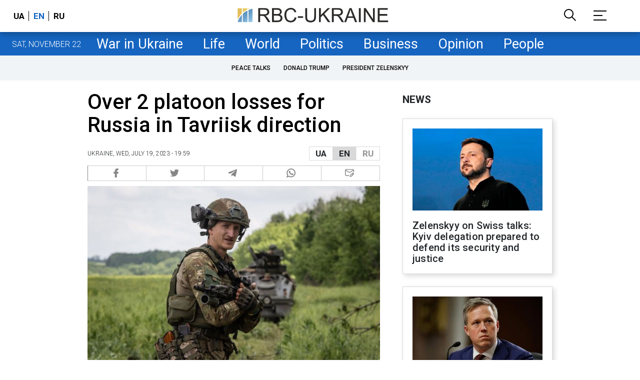

--- FILE ---
content_type: text/html; charset=utf-8
request_url: https://www.google.com/recaptcha/api2/aframe
body_size: 148
content:
<!DOCTYPE HTML><html><head><meta http-equiv="content-type" content="text/html; charset=UTF-8"></head><body><script nonce="Ep138hPs-2wwfdhZuQOrtg">/** Anti-fraud and anti-abuse applications only. See google.com/recaptcha */ try{var clients={'sodar':'https://pagead2.googlesyndication.com/pagead/sodar?'};window.addEventListener("message",function(a){try{if(a.source===window.parent){var b=JSON.parse(a.data);var c=clients[b['id']];if(c){var d=document.createElement('img');d.src=c+b['params']+'&rc='+(localStorage.getItem("rc::a")?sessionStorage.getItem("rc::b"):"");window.document.body.appendChild(d);sessionStorage.setItem("rc::e",parseInt(sessionStorage.getItem("rc::e")||0)+1);localStorage.setItem("rc::h",'1763939035408');}}}catch(b){}});window.parent.postMessage("_grecaptcha_ready", "*");}catch(b){}</script></body></html>

--- FILE ---
content_type: image/svg+xml
request_url: https://newsukraine.rbc.ua/static/common/imgs/big-logo-eng.svg
body_size: 3131
content:
<?xml version="1.0" encoding="utf-8"?>
<!-- Generator: Adobe Illustrator 26.4.1, SVG Export Plug-In . SVG Version: 6.00 Build 0)  -->
<svg version="1.1" id="Слой_1" xmlns="http://www.w3.org/2000/svg" xmlns:xlink="http://www.w3.org/1999/xlink" x="0px" y="0px"
	 viewBox="0 0 695.1 76.4" style="enable-background:new 0 0 695.1 76.4;" xml:space="preserve">
<style type="text/css">
	
		.st0{clip-path:url(#SVGID_00000085951425255344432400000014748391231161177990_);fill:url(#XMLID_00000126320575707835330010000006971190459203478917_);}
	
		.st1{clip-path:url(#SVGID_00000140714738013423312840000012617862423129930129_);fill:url(#XMLID_00000124868495532476387710000007839934080417507774_);}
	
		.st2{clip-path:url(#SVGID_00000060021736039359438080000002736624781256941719_);fill:url(#XMLID_00000171687570110347229310000012541471316254212994_);}
	
		.st3{clip-path:url(#SVGID_00000140016449661485987920000013735635152154826375_);fill:url(#XMLID_00000121968553501560277160000012876387206775842481_);}
	
		.st4{clip-path:url(#SVGID_00000133515229329057142280000012457606895794563996_);fill:url(#XMLID_00000060017017530949533040000005483914496446320787_);}
	
		.st5{clip-path:url(#SVGID_00000008870783603740196860000001887757172725626039_);fill:url(#XMLID_00000166651484370927333080000001012282348148662708_);}
	.st6{fill:#FFFFFF;}
	.st7{fill:#2B2A29;}
</style>
<g>
	<g id="Слой_1_00000099629453820225850430000009734249043296214678_">
		<g>
			<g id="XMLID_101_">
				<g>
					<g>
						<g>
							<defs>
								<path id="SVGID_1_" d="M56.1,7.5h19c-6.6,1-13.7,2.6-19,4.5V7.5z"/>
							</defs>
							<clipPath id="SVGID_00000183223633890948673940000006736211773747285649_">
								<use xlink:href="#SVGID_1_"  style="overflow:visible;"/>
							</clipPath>
							
								<linearGradient id="XMLID_00000060723905113143850750000018304021545736792477_" gradientUnits="userSpaceOnUse" x1="5.6293" y1="-63.6413" x2="75.3027" y2="-63.6413" gradientTransform="matrix(1 -1.201051e-03 -1.201051e-03 -1 0.7107 -24.8222)">
								<stop  offset="0" style="stop-color:#E3BB58"/>
								<stop  offset="0.2946" style="stop-color:#E5C25B"/>
								<stop  offset="0.7095" style="stop-color:#EAD565"/>
								<stop  offset="1" style="stop-color:#ECE66E"/>
							</linearGradient>
							
								<polygon id="XMLID_103_" style="clip-path:url(#SVGID_00000183223633890948673940000006736211773747285649_);fill:url(#XMLID_00000060723905113143850750000018304021545736792477_);" points="
								76.1,69.9 6.6,70.1 6.4,7.5 76.1,7.5 							"/>
						</g>
					</g>
				</g>
			</g>
			<g id="XMLID_98_">
				<g>
					<g>
						<g>
							<defs>
								<path id="SVGID_00000040547003878763596860000008720530328664149138_" d="M48.4,16.7c-3.4,2.6-3.9,2.3-6.4,3.9
									c-4.4,2.7-7.1,5.6-11.3,7.2V7.5h21.2v6.4C50.4,15.1,49.3,16.1,48.4,16.7"/>
							</defs>
							<clipPath id="SVGID_00000173156543221345029300000006365825568832840867_">
								<use xlink:href="#SVGID_00000040547003878763596860000008720530328664149138_"  style="overflow:visible;"/>
							</clipPath>
							
								<linearGradient id="XMLID_00000013912375609597019370000018267380921400336559_" gradientUnits="userSpaceOnUse" x1="5.6293" y1="-63.6413" x2="75.3027" y2="-63.6413" gradientTransform="matrix(1 -1.201051e-03 -1.201051e-03 -1 0.7107 -24.8222)">
								<stop  offset="0" style="stop-color:#E3BB58"/>
								<stop  offset="0.2946" style="stop-color:#E5C25B"/>
								<stop  offset="0.7095" style="stop-color:#EAD565"/>
								<stop  offset="1" style="stop-color:#ECE66E"/>
							</linearGradient>
							
								<polygon id="XMLID_100_" style="clip-path:url(#SVGID_00000173156543221345029300000006365825568832840867_);fill:url(#XMLID_00000013912375609597019370000018267380921400336559_);" points="
								76.1,69.9 6.6,70.1 6.4,7.5 76.1,7.5 							"/>
						</g>
					</g>
				</g>
			</g>
			<g id="XMLID_95_">
				<g>
					<g>
						<g>
							<defs>
								<path id="SVGID_00000067216894431071329130000013833823237745177014_" d="M70.1,10.4c-5.3,1.5-10.5,2.9-14,5.1v54.3l19,0.2
									V9.6C74.7,9.8,71.8,10,70.1,10.4z"/>
							</defs>
							<clipPath id="SVGID_00000013160346906374960660000016632074879901012097_">
								<use xlink:href="#SVGID_00000067216894431071329130000013833823237745177014_"  style="overflow:visible;"/>
							</clipPath>
							
								<linearGradient id="XMLID_00000040552511677344151530000004527493230964131221_" gradientUnits="userSpaceOnUse" x1="66.6181" y1="-100.8883" x2="14.3531" y2="-26.2463" gradientTransform="matrix(1 -1.201051e-03 -1.201051e-03 -1 0.7107 -24.8222)">
								<stop  offset="0" style="stop-color:#A4D0F1"/>
								<stop  offset="7.324874e-03" style="stop-color:#A2CFEF"/>
								<stop  offset="0.2152" style="stop-color:#84B6DA"/>
								<stop  offset="0.4214" style="stop-color:#6CA0C8"/>
								<stop  offset="0.6233" style="stop-color:#5C92BD"/>
								<stop  offset="0.8185" style="stop-color:#5589B5"/>
								<stop  offset="1" style="stop-color:#5286B1"/>
							</linearGradient>
							
								<polygon id="XMLID_97_" style="clip-path:url(#SVGID_00000013160346906374960660000016632074879901012097_);fill:url(#XMLID_00000040552511677344151530000004527493230964131221_);" points="
								76.1,69.9 6.6,70.1 6.4,7.5 76.1,7.5 							"/>
						</g>
					</g>
				</g>
			</g>
			<g id="XMLID_92_">
				<g>
					<g>
						<g>
							<defs>
								<path id="SVGID_00000025403949056943441520000006521191748687732139_" d="M30.7,70.1h21.2V17.6c-9.3,4.2-16.5,8.9-21.2,15
									V70.1z"/>
							</defs>
							<clipPath id="SVGID_00000170976326797889923220000005664524924901094829_">
								<use xlink:href="#SVGID_00000025403949056943441520000006521191748687732139_"  style="overflow:visible;"/>
							</clipPath>
							
								<linearGradient id="XMLID_00000160876905010671543990000010243509839068762274_" gradientUnits="userSpaceOnUse" x1="66.6181" y1="-100.8883" x2="14.3531" y2="-26.2463" gradientTransform="matrix(1 -1.201051e-03 -1.201051e-03 -1 0.7107 -24.8222)">
								<stop  offset="0" style="stop-color:#A4D0F1"/>
								<stop  offset="7.324874e-03" style="stop-color:#A2CFEF"/>
								<stop  offset="0.2152" style="stop-color:#84B6DA"/>
								<stop  offset="0.4214" style="stop-color:#6CA0C8"/>
								<stop  offset="0.6233" style="stop-color:#5C92BD"/>
								<stop  offset="0.8185" style="stop-color:#5589B5"/>
								<stop  offset="1" style="stop-color:#5286B1"/>
							</linearGradient>
							
								<polygon id="XMLID_94_" style="clip-path:url(#SVGID_00000170976326797889923220000005664524924901094829_);fill:url(#XMLID_00000160876905010671543990000010243509839068762274_);" points="
								76.1,69.9 6.6,70.1 6.4,7.5 76.1,7.5 							"/>
						</g>
					</g>
				</g>
			</g>
			<g id="XMLID_89_">
				<g>
					<g>
						<g>
							<defs>
								<path id="SVGID_00000145037953668843701670000017519562922343602585_" d="M16.3,48.5c-0.2,0.2-9.5,15-9.5,15
									c-0.2,0.4-0.1,6.5-0.1,6.5h19.7l0.2-33.9"/>
							</defs>
							<clipPath id="SVGID_00000183212683780561644710000015948907828638792848_">
								<use xlink:href="#SVGID_00000145037953668843701670000017519562922343602585_"  style="overflow:visible;"/>
							</clipPath>
							
								<linearGradient id="XMLID_00000074436090355815559930000016756169828665102725_" gradientUnits="userSpaceOnUse" x1="52.9694" y1="-111.3839" x2="0.7046" y2="-36.7418" gradientTransform="matrix(1 -1.201051e-03 -1.201051e-03 -1 0.7107 -24.8222)">
								<stop  offset="0" style="stop-color:#A4D0F1"/>
								<stop  offset="7.324874e-03" style="stop-color:#A2CFEF"/>
								<stop  offset="0.2152" style="stop-color:#84B6DA"/>
								<stop  offset="0.4214" style="stop-color:#6CA0C8"/>
								<stop  offset="0.6233" style="stop-color:#5C92BD"/>
								<stop  offset="0.8185" style="stop-color:#5589B5"/>
								<stop  offset="1" style="stop-color:#5286B1"/>
							</linearGradient>
							
								<polyline id="XMLID_91_" style="clip-path:url(#SVGID_00000183212683780561644710000015948907828638792848_);fill:url(#XMLID_00000074436090355815559930000016756169828665102725_);" points="
								77.2,70.1 7.4,70.1 7.4,7.7 							"/>
						</g>
					</g>
				</g>
			</g>
			<g id="XMLID_86_">
				<g>
					<g>
						<g>
							<defs>
								<path id="SVGID_00000015335675113607714390000015276053083345771425_" d="M7.4,59.7c0.4-0.6,0,1.9,0,2.1l0,0l0,0
									c0.8,0.6,0,0,0,0V7.5h19v25"/>
							</defs>
							<clipPath id="SVGID_00000086650248231136417320000017975020395089857680_">
								<use xlink:href="#SVGID_00000015335675113607714390000015276053083345771425_"  style="overflow:visible;"/>
							</clipPath>
							
								<linearGradient id="XMLID_00000071560728823042225460000015278245392432308400_" gradientUnits="userSpaceOnUse" x1="5.6293" y1="-63.6413" x2="75.3027" y2="-63.6413" gradientTransform="matrix(1 -1.201051e-03 -1.201051e-03 -1 0.7107 -24.8222)">
								<stop  offset="0" style="stop-color:#E3BB58"/>
								<stop  offset="0.2946" style="stop-color:#E5C25B"/>
								<stop  offset="0.7095" style="stop-color:#EAD565"/>
								<stop  offset="1" style="stop-color:#ECE66E"/>
							</linearGradient>
							
								<polygon id="XMLID_88_" style="clip-path:url(#SVGID_00000086650248231136417320000017975020395089857680_);fill:url(#XMLID_00000071560728823042225460000015278245392432308400_);" points="
								76.1,69.9 6.6,70.1 6.4,7.5 76.1,7.5 							"/>
						</g>
					</g>
				</g>
			</g>
			<path class="st6" d="M75.1,9.6c-22.2,4.6-55,20.6-68.5,60.5l-0.1-9.8C22.2,24.6,52.9,10.4,75.1,5.7V9.6z"/>
		</g>
	</g>
	<g id="Слой_x0020_1">
		<g id="_2586180318384">
			<path class="st7" d="M100.8,69.6V7.3h27.6c5.6,0,9.8,0.6,12.7,1.7c2.9,1.1,5.2,3.1,6.9,5.9c1.7,2.8,2.6,6,2.6,9.4
				c0,4.4-1.4,8.1-4.3,11.2c-2.9,3-7.3,4.9-13.2,5.8c2.2,1,3.8,2.1,5,3.1c2.4,2.2,4.7,5,6.8,8.3l10.8,17h-10.3l-8.2-13
				c-2.4-3.8-4.4-6.6-5.9-8.6c-1.6-2-3-3.4-4.2-4.2c-1.2-0.8-2.5-1.3-3.8-1.7c-0.9-0.2-2.5-0.3-4.6-0.3H109v27.7H100.8L100.8,69.6z
				 M109.1,34.8h17.7c3.8,0,6.7-0.4,8.8-1.2c2.1-0.8,3.7-2,4.8-3.7c1.1-1.7,1.7-3.6,1.7-5.6c0-2.9-1.1-5.4-3.2-7.3
				c-2.1-1.9-5.5-2.8-10.1-2.8H109L109.1,34.8L109.1,34.8z M163.1,69.6V7.3h23.4c4.8,0,8.6,0.6,11.5,1.9c2.9,1.3,5.1,3.2,6.7,5.8
				c1.6,2.6,2.5,5.4,2.5,8.2c0,2.7-0.7,5.2-2.2,7.5c-1.4,2.3-3.6,4.2-6.5,5.7c3.8,1.1,6.7,3,8.7,5.7c2,2.7,3,5.8,3,9.4
				c0,2.9-0.6,5.6-1.9,8.1c-1.2,2.5-2.8,4.4-4.6,5.8c-1.8,1.3-4.1,2.4-6.8,3.1c-2.7,0.7-6.1,1-10.1,1H163.1L163.1,69.6z M171.4,33.5
				h13.5c3.7,0,6.3-0.2,7.9-0.7c2.1-0.6,3.7-1.7,4.7-3.1c1.1-1.4,1.6-3.3,1.6-5.5c0-2.1-0.5-3.9-1.5-5.5c-1-1.6-2.4-2.7-4.2-3.2
				c-1.8-0.6-5-0.9-9.5-0.9h-12.5L171.4,33.5L171.4,33.5z M171.4,62.3h15.5c2.7,0,4.5-0.1,5.6-0.3c1.9-0.3,3.5-0.9,4.8-1.7
				c1.3-0.8,2.3-2,3.1-3.5c0.8-1.5,1.2-3.3,1.2-5.3c0-2.3-0.6-4.3-1.8-6.1c-1.2-1.7-2.8-2.9-5-3.6c-2.1-0.7-5.1-1-9.1-1h-14.4V62.3
				L171.4,62.3z M265.8,47.8l8.3,2.1c-1.7,6.8-4.8,11.9-9.3,15.5c-4.5,3.6-10,5.3-16.4,5.3c-6.7,0-12.2-1.4-16.4-4.1
				c-4.2-2.7-7.4-6.7-9.6-11.9c-2.2-5.2-3.3-10.7-3.3-16.7c0-6.5,1.2-12.1,3.7-17c2.5-4.8,6-8.5,10.6-11c4.6-2.5,9.6-3.8,15.1-3.8
				c6.2,0,11.5,1.6,15.7,4.8c4.2,3.2,7.2,7.6,8.9,13.4l-8.1,1.9c-1.4-4.5-3.5-7.8-6.3-9.9c-2.7-2.1-6.2-3.1-10.4-3.1
				c-4.8,0-8.8,1.1-12,3.4c-3.2,2.3-5.5,5.4-6.8,9.2c-1.3,3.9-2,7.9-2,12c0,5.3,0.8,9.9,2.3,13.9c1.5,4,3.9,6.9,7.2,8.9
				c3.2,2,6.8,2.9,10.5,2.9c4.6,0,8.5-1.3,11.7-4C262.5,57,264.7,53,265.8,47.8L265.8,47.8z M280.3,50.9v-7.7H304v7.7H280.3z
				 M354.1,7.3h8.3v36c0,6.3-0.7,11.2-2.1,14.9c-1.4,3.7-4,6.7-7.7,9c-3.7,2.3-8.5,3.5-14.5,3.5c-5.8,0-10.6-1-14.3-3
				c-3.7-2-6.4-4.9-7.9-8.7c-1.6-3.8-2.4-9-2.4-15.6v-36h8.3v36c0,5.4,0.5,9.4,1.5,12c1,2.6,2.7,4.6,5.2,5.9
				c2.4,1.4,5.4,2.1,8.9,2.1c6,0,10.3-1.4,12.9-4.1c2.6-2.8,3.8-8,3.8-15.9V7.3L354.1,7.3z M375.8,69.6V7.3h8.3v30.9L415,7.3h11.2
				L400,32.6l27.3,37h-10.9l-22.2-31.4L384,48v21.6H375.8z M434.3,69.6V7.3h27.6c5.6,0,9.8,0.6,12.7,1.7c2.9,1.1,5.2,3.1,6.9,5.9
				c1.7,2.8,2.6,6,2.6,9.4c0,4.4-1.4,8.1-4.3,11.2c-2.9,3-7.3,4.9-13.2,5.8c2.2,1,3.8,2.1,5,3.1c2.4,2.2,4.7,5,6.8,8.3l10.8,17
				h-10.3l-8.2-13c-2.4-3.8-4.4-6.6-5.9-8.6c-1.6-2-3-3.4-4.2-4.2c-1.2-0.8-2.5-1.3-3.8-1.7c-0.9-0.2-2.5-0.3-4.6-0.3h-9.5v27.7
				H434.3L434.3,69.6z M442.6,34.8h17.7c3.8,0,6.7-0.4,8.8-1.2c2.1-0.8,3.7-2,4.8-3.7c1.1-1.7,1.7-3.6,1.7-5.6
				c0-2.9-1.1-5.4-3.2-7.3c-2.1-1.9-5.5-2.8-10.1-2.8h-19.7L442.6,34.8L442.6,34.8z M490.1,69.6L514,7.3h9.1l25.4,62.3h-9.4
				l-7.2-18.9h-26.2l-6.8,18.9H490.1L490.1,69.6z M508,44h21.2l-6.5-17.3c-2-5.2-3.4-9.6-4.5-13c-0.9,4.1-2,8-3.4,12L508,44z
				 M556.4,69.6V7.3h8.3v62.3H556.4z M579.1,69.6V7.3h8.5l32.7,48.9V7.3h7.9v62.3h-8.5L587,20.7v48.9H579.1z M642.2,69.6V7.3h45v7.3
				h-36.7v19.1h34.4v7.3h-34.4v21.2h38.2v7.3H642.2z"/>
		</g>
	</g>
</g>
</svg>


--- FILE ---
content_type: application/javascript; charset=utf-8
request_url: https://fundingchoicesmessages.google.com/f/AGSKWxWC3naZXvVurWFcQCoQUm0dtBGSATepghH2fQyBddzaazOfvCRYYGgwFKa7B8Emivbz9pJW50Eu5JCDiOa8nnQ2fW69BwvIZ8g6RFSY4IPe-QEapmqhoM5VdwOJ5X1p5R2pqoDeYaX3WPNx7fmVSUp-ERAZwTrvl5h5TBI93BHy_mJQOaHjToOeNA==/_/pilot_ad./adtopsky./ad/skyscrapper./globalads-/adzoneright.
body_size: -1292
content:
window['877fbc54-aa74-446b-a084-ba26445537c7'] = true;